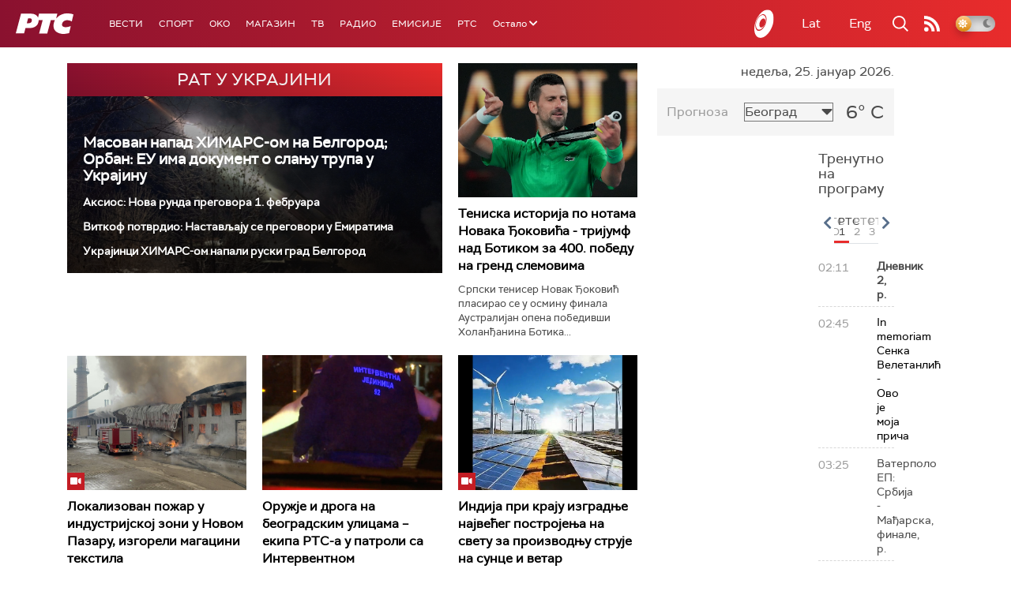

--- FILE ---
content_type: text/html;charset=UTF-8
request_url: https://www.rts.rs/ajax/epsilonScheme.jsp?itemId=&name=rts1
body_size: 518
content:






<div id="programList">
    
        <div class="programRow">
            <div class="time ColorOstalo">
                <span>02:11</span>
            </div>
            <div class="name current">
                
                
                    <span style="">Дневник 2, р.</span>
                
            </div>
        </div>
    
        <div class="programRow">
            <div class="time ColorOstalo">
                <span>02:45</span>
            </div>
            <div class="name ">
                
                    <a href="/tv/rts1/5872788/in-memoriam-senka-veletanlic---ovo-je-moja-prica.html">
                        <span style="">In memoriam Сенка Велетанлић - Ово је моја прича</span>
                    </a>
                
                
            </div>
        </div>
    
        <div class="programRow">
            <div class="time ColorOstalo">
                <span>03:25</span>
            </div>
            <div class="name ">
                
                
                    <span style="">Ватерполо ЕП: Србија - Мађарска, финале, р.</span>
                
            </div>
        </div>
    
        <div class="programRow">
            <div class="time ColorOstalo">
                <span>04:44</span>
            </div>
            <div class="name ">
                
                
                    <span style="">Гастрономад</span>
                
            </div>
        </div>
    
        <div class="programRow">
            <div class="time ColorOstalo">
                <span>04:59</span>
            </div>
            <div class="name ">
                
                
                    <span style="">Радио Милева, ТВ серија </span>
                
            </div>
        </div>
    
</div>

<div class="programListFull">
    <a href="/tv/rts1/broadcast.html"> 
        Програмска шема за данас
    </a>
</div>

--- FILE ---
content_type: text/html; charset=utf-8
request_url: https://www.google.com/recaptcha/api2/aframe
body_size: 267
content:
<!DOCTYPE HTML><html><head><meta http-equiv="content-type" content="text/html; charset=UTF-8"></head><body><script nonce="63aGJvTpEZygxssYPASmvw">/** Anti-fraud and anti-abuse applications only. See google.com/recaptcha */ try{var clients={'sodar':'https://pagead2.googlesyndication.com/pagead/sodar?'};window.addEventListener("message",function(a){try{if(a.source===window.parent){var b=JSON.parse(a.data);var c=clients[b['id']];if(c){var d=document.createElement('img');d.src=c+b['params']+'&rc='+(localStorage.getItem("rc::a")?sessionStorage.getItem("rc::b"):"");window.document.body.appendChild(d);sessionStorage.setItem("rc::e",parseInt(sessionStorage.getItem("rc::e")||0)+1);localStorage.setItem("rc::h",'1769302549727');}}}catch(b){}});window.parent.postMessage("_grecaptcha_ready", "*");}catch(b){}</script></body></html>